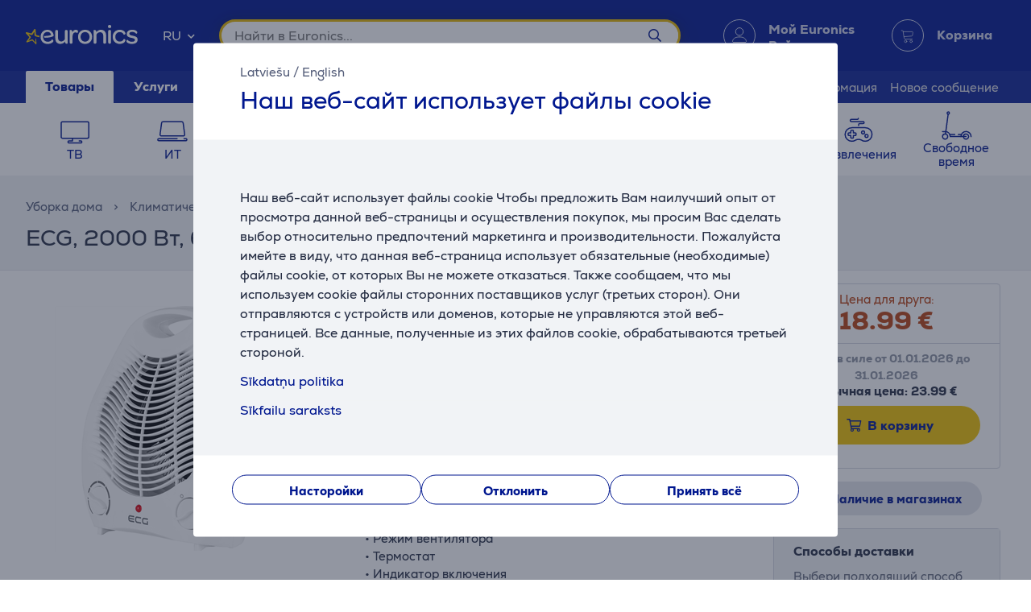

--- FILE ---
content_type: text/javascript
request_url: https://www.euronics.lv/chunk-AXGZ4AFQ.js
body_size: 1267
content:
import{a as v,b as w,c as g,d as k}from"./chunk-QPI4R3WS.js";import{$a as d,Ha as l,Ja as i,Ya as b,nb as L}from"./chunk-RKIVK32Z.js";import{d as E}from"./chunk-QGUG63WL.js";var f=new Array,c="";switch(window.config.site){case"EuronicsEE":case"EuronicsLV":c="/images/map/EuronicsPin.svg";break;case"NovastarLT":c="/images/map/novanaut-head--circular.svg";break;case"ElesenLT":c="/images/map/ElesenPin.svg"}var u,m,r;function A(e,a=!0,n){let o=document.createElement("img");window.config.site=="ElesenLT"&&(c="/images/map/ElesenPin.svg"),o.src=c,o.alt=e.name;let s=new google.maps.marker.AdvancedMarkerElement({position:e.latLng,map:n,zIndex:50,content:o,draggable:!1});f.push(s),a&&(n.setZoom(g),n.panTo(e.latLng)),s.addListener("click",()=>{let t=`
            <div class="maps__window">
                <p class="bold">${e.name}</p>
                <p><span class="icon"><i class="far fa-map-marker-alt"></i></span >${e.address}</p>
                <p><span class="icon"><i class="far fa-clock"></i></span>${e.openingTimes}</p>
            </div>
        `;u.setContent(t),u.open(n,s),n.panTo(e.latLng),n.setZoom(g)})}function I(){f.forEach(e=>e.map=null)}function S(e){let a=new google.maps.LatLng(e.coords.latitude,e.coords.longitude),n=m.map(t=>({distance:google.maps.geometry.spherical.computeDistanceBetween(a,t.latLng),latLng:t.latLng})).reduce((t,p)=>p.distance<t.distance?p:t).latLng,s=Array.from(i(".store")).find(t=>parseFloat(t.getAttribute("data-lat"))===n.lat()&&parseFloat(t.getAttribute("data-lng"))===n.lng()).previousElementSibling;s.parentElement.classList.contains("open")||s.click(),v()}function M(){i(".maps-list__button.expandable").forEach(n=>n.addEventListener("click",o=>{o.preventDefault();let s=o.currentTarget;d(s,"li","open",!1,3)})),i(".stores-list__button.expandable").forEach(n=>n.addEventListener("click",o=>{o.preventDefault();let s=o.currentTarget;d(s,"li","open",!1,3)}))}function y(){let e=i(".maps-list__button.expandable");e.forEach(a=>a.addEventListener("click",n=>{if(n.preventDefault(),r){let o=n.currentTarget;if(o.parentElement.classList.contains("open")){let t=o.getAttribute("data-id"),p=m.find(C=>C.id===parseInt(t));f.length>0&&I(),A(p,!0,r)}else h()}})),e.length===1&&e[0].click(),k(S)}function x(){u=new google.maps.InfoWindow,h(!0)}function h(e=!1){m=Array.from(i(".store")).map(t=>({id:parseInt(t.getAttribute("data-id")),name:t.getAttribute("data-name"),latLng:new google.maps.LatLng(parseFloat(t.getAttribute("data-lat")),parseFloat(t.getAttribute("data-lng"))),address:t.getAttribute("data-address"),openingTimes:t.getAttribute("data-opening-times")}));let a=l("map"),n=parseFloat(a.getAttribute("data-center-lat")),o=parseFloat(a.getAttribute("data-center-lng")),s=parseInt(a.getAttribute("data-default-zoom"));if(e){let t={center:new google.maps.LatLng(n,o),zoom:s,minZoom:w,maxZoom:g,gestureHandling:"greedy",mapId:"STORE_MAP"};r=new google.maps.Map(a,t)}else r.setZoom(s),r.setCenter(new google.maps.LatLng(n,o));m.forEach(t=>{A(t,!1,r)})}function F(){return E(this,null,function*(){window.googleMapsCallback=()=>{};let e=l("map");if(e)M(),y(),L().performance&&T.observe(e);else{let a=l("mapContainer"),n=l("stores-overlay");(a||n)&&M()}})}var T=new IntersectionObserver(e=>{e.some(a=>a.isIntersecting)&&b(window.config.googleMapsApiUrl+"&callback=googleMapsCallback",()=>{x(),e.forEach(a=>{T.unobserve(a.target)})})},{threshold:[0]});export{F as a};
//# sourceMappingURL=chunk-AXGZ4AFQ.js.map


--- FILE ---
content_type: image/svg+xml
request_url: https://www.euronics.lv/images/review_star.svg
body_size: 4597
content:
<svg width="70" height="79" viewBox="0 0 70 79" fill="none" xmlns="http://www.w3.org/2000/svg">
<path d="M45.1688 24.6399C45.181 25.0655 45.3275 25.4545 45.5716 25.7707C45.8158 26.0868 46.1576 26.3299 46.5116 26.415L55.8864 29.1385L65.2612 31.8619C66.8115 32.3117 67.6172 33.6127 67.6538 34.9379C67.6904 36.2632 66.9702 37.6127 65.4566 38.1598L56.277 41.4425L47.0975 44.7253C46.6947 44.859 46.3651 45.1265 46.1454 45.4548C45.9134 45.7952 45.7914 46.1964 45.8036 46.6098L46.1087 56.3241L46.4139 66.0385C46.4627 67.6434 45.474 68.8106 44.2167 69.2604C42.9716 69.7103 41.4579 69.4428 40.4692 68.1784L34.4878 60.4944L28.5064 52.8104C28.2501 52.4821 27.9083 52.2511 27.5177 52.1417C27.1393 52.0323 26.712 52.0323 26.3214 52.1782L17.1419 55.4609L7.96232 58.7436C6.44867 59.2907 5.03268 58.7071 4.21482 57.6615C3.39696 56.6159 3.18944 55.0962 4.09275 53.7709L9.58583 45.7344L15.0789 37.6978C15.323 37.3452 15.4329 36.944 15.4207 36.5428C15.4085 36.1416 15.2742 35.7404 15.0179 35.4121L9.03652 27.7281L3.05516 20.0441C2.06641 18.7797 2.18848 17.2478 2.9331 16.1535C3.67771 15.0593 5.05709 14.3906 6.60736 14.8405L15.9822 17.5639L25.3571 20.2873C25.7599 20.4089 26.1749 20.3846 26.5533 20.2508C26.9317 20.1171 27.2735 19.8739 27.5055 19.5214L32.9986 11.4848L38.4917 3.44825C39.395 2.12301 40.8842 1.77042 42.1659 2.13516C43.4476 2.51207 44.5096 3.60631 44.5585 5.21119L44.8636 14.9256L45.1688 24.6399Z" fill="#D6D8E1"/>
<path d="M32 13C31.7681 13.3526 26.9317 20.1171 26.5533 20.2508C26.1749 20.3846 25.7599 20.4089 25.3571 20.2873L15.9822 17.5639L6.60736 14.8405C5.05709 14.3906 3.67771 15.0593 2.9331 16.1535C2.18848 17.2478 2.06641 18.7797 3.05516 20.0441L9.03652 27.7281L15.0179 35.4121C15.2742 35.7404 15.4085 36.1416 15.4207 36.5428C15.4329 36.944 15.323 37.3452 15.0789 37.6978L9.58583 45.7344L4.09275 53.7709C3.18944 55.0962 3.39696 56.6159 4.21482 57.6615C5.03268 58.7071 6.44867 59.2907 7.96232 58.7436L17.1419 55.4609L26.3214 52.1782C26.712 52.0323 27.1393 52.0323 27.5177 52.1417C27.9083 52.2511 28.2501 52.4821 28.5064 52.8104L34.4878 60.4944L40.4692 68.1784C41.4579 69.4428 42.9716 69.7103 44.2167 69.2604C45.474 68.8106 46.4627 67.6434 46.4139 66.0385L46.2613 61.1813M35.7451 7.46653L38.4917 3.44825C39.395 2.12301 40.8842 1.77042 42.1659 2.13516C43.4476 2.51207 44.5096 3.60631 44.5585 5.21119L44.8636 14.9256L45.1688 24.6399C45.181 25.0655 45.3275 25.4545 45.5716 25.7707C45.8158 26.0868 46.1576 26.3299 46.5116 26.415L55.8864 29.1385L65.2612 31.8619C66.8115 32.3117 67.6172 33.6127 67.6538 34.9379C67.6904 36.2632 66.9702 37.6127 65.4566 38.1598L56.277 41.4425L47.0975 44.7253C46.6947 44.859 46.3651 45.1265 46.1454 45.4548C45.9134 45.7952 45.7914 46.1964 45.8036 46.6098L46.1454 54.5" stroke="#A4AEC1" stroke-width="3" stroke-miterlimit="10" stroke-linecap="round" stroke-linejoin="round"/>
<path d="M20.2221 71.6173C20.2221 72.4457 20.8937 73.1173 21.7221 73.1173C22.5505 73.1173 23.2221 72.4457 23.2221 71.6173L20.2221 71.6173ZM20.2221 54.0336L20.2221 71.6173L23.2221 71.6173L23.2221 54.0336L20.2221 54.0336Z" fill="#A4AEC1"/>
<path d="M59.0145 51.5255C59.8199 51.7198 60.6302 51.2245 60.8245 50.4192C61.0189 49.6139 60.5235 48.8035 59.7182 48.6092L59.0145 51.5255ZM58.7185 49.911L58.3667 51.3692L58.7185 49.911ZM50.1621 44.1912L50.925 45.6167L53.57 44.201L52.807 42.7756L50.1621 44.1912ZM58.3667 51.3692L59.0145 51.5255L59.7182 48.6092L59.0704 48.4529L58.3667 51.3692ZM50.925 45.6167C52.4721 48.5073 55.1795 50.6002 58.3667 51.3692L59.0704 48.4529C56.7146 47.8845 54.7135 46.3376 53.57 44.201L50.925 45.6167Z" fill="#A4AEC1"/>
<path d="M2.09926 34.2857C1.27265 34.2309 0.558097 34.8565 0.503264 35.6831C0.44843 36.5097 1.07408 37.2243 1.90069 37.2791L2.09926 34.2857ZM2.58885 35.8215L2.68813 34.3248L2.58885 35.8215ZM10.0828 30.9347L9.69827 31.3823L11.9739 33.3372L12.3584 32.8896L10.0828 30.9347ZM2.68813 34.3248L2.09926 34.2857L1.90069 37.2791L2.48956 37.3182L2.68813 34.3248ZM9.69827 31.3823C7.95486 33.4117 5.3577 34.5019 2.68813 34.3248L2.48956 37.3182C6.10134 37.5578 9.61513 36.0829 11.9739 33.3372L9.69827 31.3823Z" fill="#A4AEC1"/>
<path d="M31.3465 77.0001C31.3465 77.8285 32.0181 78.5001 32.8465 78.5001C33.6749 78.5001 34.3465 77.8285 34.3465 77.0001L31.3465 77.0001ZM31.3465 58.3398L31.3465 77.0001L34.3465 77.0001L34.3465 58.3398L31.3465 58.3398Z" fill="#A4AEC1"/>
<path d="M23.5649 44.9994C23.5649 44.9994 24.9438 46.7453 27.8441 46.9995C30.7445 47.2537 32.6956 47.198 34.068 45.9199" stroke="#A4AEC1" stroke-width="3" stroke-linecap="round" stroke-linejoin="round"/>
<circle cx="36.3016" cy="39.35" r="2.94234" transform="rotate(-24.9459 36.3016 39.35)" fill="#A4AEC1"/>
<circle cx="24.3866" cy="38.2962" r="2.94234" transform="rotate(-24.9459 24.3866 38.2962)" fill="#A4AEC1"/>
</svg>
